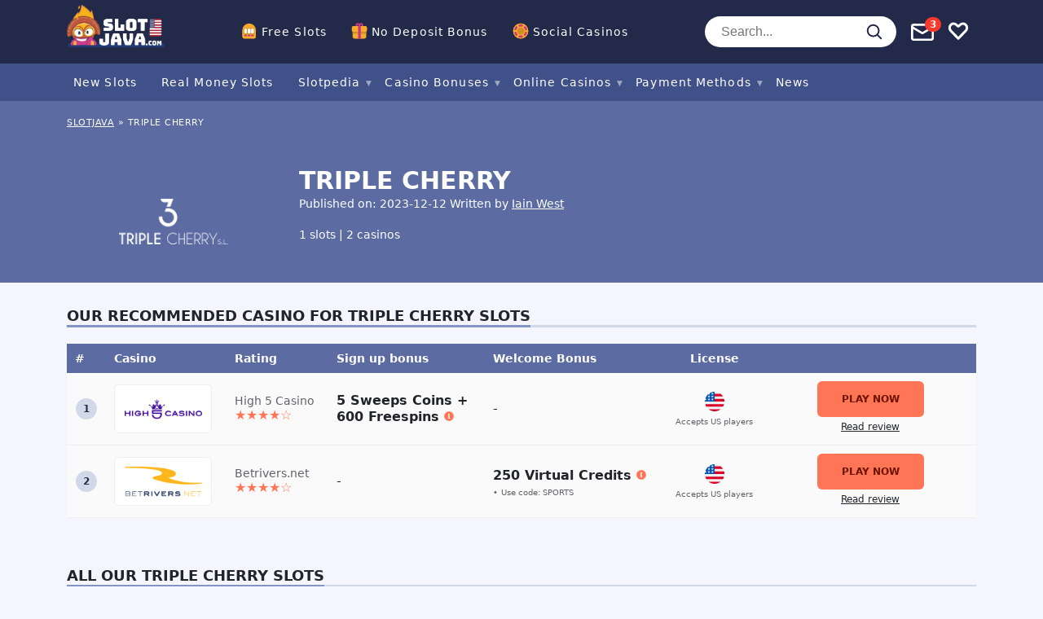

--- FILE ---
content_type: image/svg+xml
request_url: https://www.slotjava.com/wp-content/themes/sumpan-21/dist/img/icons/custom/icon-casino.svg
body_size: 25
content:
<svg id="Layer_1" data-name="Layer 1" xmlns="http://www.w3.org/2000/svg" viewBox="0 0 200 200"><defs><style>.cls-1{fill:#f8aa2c;}.cls-2{fill:#fff;}.cls-3{fill:#c4387e;}.cls-4{fill:#bc7e24;opacity:0.62;}</style></defs><circle class="cls-1" cx="100.23" cy="100.92" r="93.23"/><circle class="cls-2" cx="100.23" cy="100.92" r="44.16"/><path class="cls-3" d="M100.23,182.71a81.49,81.49,0,0,1-15.5-1.49,13.13,13.13,0,1,1,5-25.78,55.31,55.31,0,0,0,20.48.1A13.13,13.13,0,1,1,115,181.37,81.86,81.86,0,0,1,100.23,182.71ZM152.09,159a13.13,13.13,0,0,1-9.91-21.74,55.36,55.36,0,0,0,10.33-17.7l.06-.19a13.13,13.13,0,1,1,24.74,8.8l-.07.2A81.38,81.38,0,0,1,162,154.52,13.11,13.11,0,0,1,152.09,159ZM48,158.54a13.11,13.11,0,0,1-10-4.63,81.92,81.92,0,0,1-15-26.2,13.13,13.13,0,0,1,24.81-8.62A55.64,55.64,0,0,0,58,136.91a13.13,13.13,0,0,1-10,21.63Zm117.1-67.07a13.12,13.12,0,0,1-12.39-8.81,55.67,55.67,0,0,0-10.21-17.81,13.13,13.13,0,1,1,20-17,81.79,81.79,0,0,1,15,26.19,13.15,13.15,0,0,1-12.4,17.46Zm-129.5-.42a13,13,0,0,1-4.51-.8,13.13,13.13,0,0,1-7.82-16.84h0a81.49,81.49,0,0,1,15.14-26A13.13,13.13,0,0,1,58.22,64.59,55.37,55.37,0,0,0,48,82.24l-.07.19A13.13,13.13,0,0,1,35.55,91.05Zm77.58-44.43a13.29,13.29,0,0,1-2.49-.24,55.31,55.31,0,0,0-20.48-.07,13.13,13.13,0,0,1-4.79-25.82,81.72,81.72,0,0,1,30.23.1,13.13,13.13,0,0,1-2.47,26Z"/><circle class="cls-1" cx="100.23" cy="100.92" r="93.23"/><circle class="cls-4" cx="100.23" cy="100.92" r="44.16"/><path class="cls-3" d="M100.23,182.71a81.49,81.49,0,0,1-15.5-1.49,13.13,13.13,0,1,1,5-25.78,55.31,55.31,0,0,0,20.48.1A13.13,13.13,0,1,1,115,181.37,81.86,81.86,0,0,1,100.23,182.71ZM152.09,159a13.13,13.13,0,0,1-9.91-21.74,55.36,55.36,0,0,0,10.33-17.7l.06-.19a13.13,13.13,0,1,1,24.74,8.8l-.07.2A81.38,81.38,0,0,1,162,154.52,13.11,13.11,0,0,1,152.09,159ZM48,158.54a13.11,13.11,0,0,1-10-4.63,81.92,81.92,0,0,1-15-26.2,13.13,13.13,0,0,1,24.81-8.62A55.64,55.64,0,0,0,58,136.91a13.13,13.13,0,0,1-10,21.63Zm117.1-67.07a13.12,13.12,0,0,1-12.39-8.81,55.67,55.67,0,0,0-10.21-17.81,13.13,13.13,0,1,1,20-17,81.79,81.79,0,0,1,15,26.19,13.15,13.15,0,0,1-12.4,17.46Zm-129.5-.42a13,13,0,0,1-4.51-.8,13.13,13.13,0,0,1-7.82-16.84h0a81.49,81.49,0,0,1,15.14-26A13.13,13.13,0,0,1,58.22,64.59,55.37,55.37,0,0,0,48,82.24l-.07.19A13.13,13.13,0,0,1,35.55,91.05Zm77.58-44.43a13.29,13.29,0,0,1-2.49-.24,55.31,55.31,0,0,0-20.48-.07,13.13,13.13,0,0,1-4.79-25.82,81.72,81.72,0,0,1,30.23.1,13.13,13.13,0,0,1-2.47,26Z"/></svg>